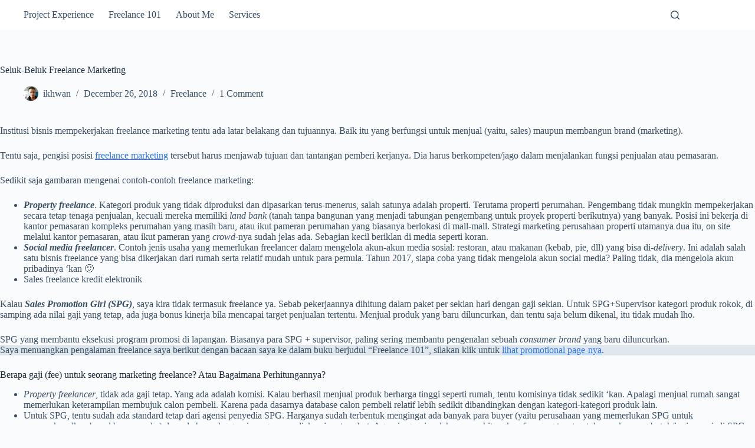

--- FILE ---
content_type: text/html; charset=UTF-8
request_url: https://ikhwanalim.com/seluk-beluk-freelance-marketing/
body_size: 13772
content:
<!doctype html><html lang="en-GB"><head><script data-no-optimize="1">var litespeed_docref=sessionStorage.getItem("litespeed_docref");litespeed_docref&&(Object.defineProperty(document,"referrer",{get:function(){return litespeed_docref}}),sessionStorage.removeItem("litespeed_docref"));</script> <meta charset="UTF-8"><meta name="viewport" content="width=device-width, initial-scale=1, maximum-scale=5, viewport-fit=cover"><link rel="profile" href="https://gmpg.org/xfn/11"><meta name='robots' content='index, follow, max-image-preview:large, max-snippet:-1, max-video-preview:-1' /><title>Seluk-Beluk Freelance Marketing</title><link rel="canonical" href="https://ikhwanalim.com/seluk-beluk-freelance-marketing/" /><meta property="og:locale" content="en_GB" /><meta property="og:type" content="article" /><meta property="og:title" content="Seluk-Beluk Freelance Marketing" /><meta property="og:description" content="Institusi bisnis mempekerjakan freelance marketing tentu ada latar belakang dan tujuannya. Baik itu yang berfungsi untuk menjual (yaitu, sales) maupun membangun brand (marketing). Tentu saja, pengisi posisi freelance marketing tersebut harus menjawab tujuan dan tantangan pemberi kerjanya. Dia harus berkompeten/jago dalam menjalankan fungsi penjualan atau pemasaran. Sedikit saja gambaran mengenai contoh-contoh freelance marketing: Kalau Sales [&hellip;]" /><meta property="og:url" content="https://ikhwanalim.com/seluk-beluk-freelance-marketing/" /><meta property="og:site_name" content="Simplify Complexity" /><meta property="article:published_time" content="2018-12-26T14:56:08+00:00" /><meta property="article:modified_time" content="2025-06-12T02:50:09+00:00" /><meta property="og:image" content="https://ikhwanalim.com/wp-content/uploads/2018/12/pexels-alena-darmel-7641856-1.jpg" /><meta property="og:image:width" content="1200" /><meta property="og:image:height" content="1800" /><meta property="og:image:type" content="image/jpeg" /><meta name="author" content="ikhwan" /><meta name="twitter:card" content="summary_large_image" /><meta name="twitter:label1" content="Written by" /><meta name="twitter:data1" content="ikhwan" /><meta name="twitter:label2" content="Estimated reading time" /><meta name="twitter:data2" content="5 minutes" /> <script type="application/ld+json" class="yoast-schema-graph">{"@context":"https://schema.org","@graph":[{"@type":"Article","@id":"https://ikhwanalim.com/seluk-beluk-freelance-marketing/#article","isPartOf":{"@id":"https://ikhwanalim.com/seluk-beluk-freelance-marketing/"},"author":{"name":"ikhwan","@id":"https://ikhwanalim.com/#/schema/person/8544ef7641c031575312521d6d37f3d8"},"headline":"Seluk-Beluk Freelance Marketing","datePublished":"2018-12-26T14:56:08+00:00","dateModified":"2025-06-12T02:50:09+00:00","mainEntityOfPage":{"@id":"https://ikhwanalim.com/seluk-beluk-freelance-marketing/"},"wordCount":967,"commentCount":1,"publisher":{"@id":"https://ikhwanalim.com/#/schema/person/8544ef7641c031575312521d6d37f3d8"},"image":{"@id":"https://ikhwanalim.com/seluk-beluk-freelance-marketing/#primaryimage"},"thumbnailUrl":"https://ikhwanalim.com/wp-content/uploads/2018/12/pexels-alena-darmel-7641856-1.jpg","keywords":["freelance marketing","freelance"],"articleSection":["Freelance"],"inLanguage":"en-GB","potentialAction":[{"@type":"CommentAction","name":"Comment","target":["https://ikhwanalim.com/seluk-beluk-freelance-marketing/#respond"]}]},{"@type":"WebPage","@id":"https://ikhwanalim.com/seluk-beluk-freelance-marketing/","url":"https://ikhwanalim.com/seluk-beluk-freelance-marketing/","name":"Seluk-Beluk Freelance Marketing","isPartOf":{"@id":"https://ikhwanalim.com/#website"},"primaryImageOfPage":{"@id":"https://ikhwanalim.com/seluk-beluk-freelance-marketing/#primaryimage"},"image":{"@id":"https://ikhwanalim.com/seluk-beluk-freelance-marketing/#primaryimage"},"thumbnailUrl":"https://ikhwanalim.com/wp-content/uploads/2018/12/pexels-alena-darmel-7641856-1.jpg","datePublished":"2018-12-26T14:56:08+00:00","dateModified":"2025-06-12T02:50:09+00:00","breadcrumb":{"@id":"https://ikhwanalim.com/seluk-beluk-freelance-marketing/#breadcrumb"},"inLanguage":"en-GB","potentialAction":[{"@type":"ReadAction","target":["https://ikhwanalim.com/seluk-beluk-freelance-marketing/"]}]},{"@type":"ImageObject","inLanguage":"en-GB","@id":"https://ikhwanalim.com/seluk-beluk-freelance-marketing/#primaryimage","url":"https://ikhwanalim.com/wp-content/uploads/2018/12/pexels-alena-darmel-7641856-1.jpg","contentUrl":"https://ikhwanalim.com/wp-content/uploads/2018/12/pexels-alena-darmel-7641856-1.jpg","width":1200,"height":1800,"caption":"freelance property marketing"},{"@type":"BreadcrumbList","@id":"https://ikhwanalim.com/seluk-beluk-freelance-marketing/#breadcrumb","itemListElement":[{"@type":"ListItem","position":1,"name":"Home","item":"https://ikhwanalim.com/"},{"@type":"ListItem","position":2,"name":"Freelance","item":"https://ikhwanalim.com/category/freelance/"},{"@type":"ListItem","position":3,"name":"Seluk-Beluk Freelance Marketing"}]},{"@type":"WebSite","@id":"https://ikhwanalim.com/#website","url":"https://ikhwanalim.com/","name":"Simplify Complexity","description":"Tips Blogging, Pilihan Karir, dan Digital Marketing","publisher":{"@id":"https://ikhwanalim.com/#/schema/person/8544ef7641c031575312521d6d37f3d8"},"potentialAction":[{"@type":"SearchAction","target":{"@type":"EntryPoint","urlTemplate":"https://ikhwanalim.com/?s={search_term_string}"},"query-input":{"@type":"PropertyValueSpecification","valueRequired":true,"valueName":"search_term_string"}}],"inLanguage":"en-GB"},{"@type":["Person","Organization"],"@id":"https://ikhwanalim.com/#/schema/person/8544ef7641c031575312521d6d37f3d8","name":"ikhwan","image":{"@type":"ImageObject","inLanguage":"en-GB","@id":"https://ikhwanalim.com/#/schema/person/image/","url":"https://ikhwanalim.com/wp-content/uploads/2019/05/profpict-masjid-muhammadiyah.png","contentUrl":"https://ikhwanalim.com/wp-content/uploads/2019/05/profpict-masjid-muhammadiyah.png","width":319,"height":368,"caption":"ikhwan"},"logo":{"@id":"https://ikhwanalim.com/#/schema/person/image/"}}]}</script> <link rel="alternate" type="application/rss+xml" title="Simplify Complexity &raquo; Feed" href="https://ikhwanalim.com/feed/" /><link rel="alternate" type="application/rss+xml" title="Simplify Complexity &raquo; Comments Feed" href="https://ikhwanalim.com/comments/feed/" /><link rel="alternate" type="application/rss+xml" title="Simplify Complexity &raquo; Seluk-Beluk Freelance Marketing Comments Feed" href="https://ikhwanalim.com/seluk-beluk-freelance-marketing/feed/" /><link rel="alternate" title="oEmbed (JSON)" type="application/json+oembed" href="https://ikhwanalim.com/wp-json/oembed/1.0/embed?url=https%3A%2F%2Fikhwanalim.com%2Fseluk-beluk-freelance-marketing%2F" /><link rel="alternate" title="oEmbed (XML)" type="text/xml+oembed" href="https://ikhwanalim.com/wp-json/oembed/1.0/embed?url=https%3A%2F%2Fikhwanalim.com%2Fseluk-beluk-freelance-marketing%2F&#038;format=xml" /><link data-optimized="2" rel="stylesheet" href="https://ikhwanalim.com/wp-content/litespeed/css/cd734943c57897a66e2ac30db34d0cae.css?ver=3c4ea" /><link rel="https://api.w.org/" href="https://ikhwanalim.com/wp-json/" /><link rel="alternate" title="JSON" type="application/json" href="https://ikhwanalim.com/wp-json/wp/v2/posts/11" /><link rel="EditURI" type="application/rsd+xml" title="RSD" href="https://ikhwanalim.com/xmlrpc.php?rsd" /><meta name="generator" content="WordPress 6.9" /><link rel='shortlink' href='https://ikhwanalim.com/?p=11' />
 <script type="litespeed/javascript">(function(w,d,s,l,i){w[l]=w[l]||[];w[l].push({'gtm.start':new Date().getTime(),event:'gtm.js'});var f=d.getElementsByTagName(s)[0],j=d.createElement(s),dl=l!='dataLayer'?'&l='+l:'';j.async=!0;j.src='https://www.googletagmanager.com/gtm.js?id='+i+dl;f.parentNode.insertBefore(j,f)})(window,document,'script','dataLayer','GTM-W45Z592')</script>  <script type="litespeed/javascript" data-src="https://www.googletagmanager.com/gtag/js?id=G-38QNRPHPJK"></script> <script type="litespeed/javascript">window.dataLayer=window.dataLayer||[];function gtag(){dataLayer.push(arguments)}
gtag('js',new Date());gtag('config','G-38QNRPHPJK')</script> <script type="litespeed/javascript" data-src="https://www.googletagmanager.com/gtag/js?id=UA-76073827-1"></script> <script type="litespeed/javascript">window.dataLayer=window.dataLayer||[];function gtag(){dataLayer.push(arguments)}
gtag('js',new Date());gtag('config','UA-76073827-1')</script> <noscript><link rel='stylesheet' href='https://ikhwanalim.com/wp-content/themes/blocksy/static/bundle/no-scripts.min.css' type='text/css'></noscript><link rel="icon" href="https://ikhwanalim.com/wp-content/uploads/2023/11/cropped-logo-ikhwanalim.com_-1-1-32x32.png" sizes="32x32" /><link rel="icon" href="https://ikhwanalim.com/wp-content/uploads/2023/11/cropped-logo-ikhwanalim.com_-1-1-192x192.png" sizes="192x192" /><link rel="apple-touch-icon" href="https://ikhwanalim.com/wp-content/uploads/2023/11/cropped-logo-ikhwanalim.com_-1-1-180x180.png" /><meta name="msapplication-TileImage" content="https://ikhwanalim.com/wp-content/uploads/2023/11/cropped-logo-ikhwanalim.com_-1-1-270x270.png" /></head><body class="wp-singular post-template-default single single-post postid-11 single-format-standard wp-embed-responsive wp-theme-blocksy" data-link="type-2" data-prefix="single_blog_post" data-header="type-1" data-footer="type-1" itemscope="itemscope" itemtype="https://schema.org/Blog"><a class="skip-link screen-reader-text" href="#main">Skip to content</a><div class="ct-drawer-canvas" data-location="start"><div id="search-modal" class="ct-panel" data-behaviour="modal" role="dialog" aria-label="Search modal" inert><div class="ct-panel-actions">
<button class="ct-toggle-close" data-type="type-1" aria-label="Close search modal">
<svg class="ct-icon" width="12" height="12" viewBox="0 0 15 15"><path d="M1 15a1 1 0 01-.71-.29 1 1 0 010-1.41l5.8-5.8-5.8-5.8A1 1 0 011.7.29l5.8 5.8 5.8-5.8a1 1 0 011.41 1.41l-5.8 5.8 5.8 5.8a1 1 0 01-1.41 1.41l-5.8-5.8-5.8 5.8A1 1 0 011 15z"/></svg>				</button></div><div class="ct-panel-content"><form role="search" method="get" class="ct-search-form"  action="https://ikhwanalim.com/" aria-haspopup="listbox" data-live-results="thumbs"><input
type="search" class="modal-field"		placeholder="Search"
value=""
name="s"
autocomplete="off"
title="Search for..."
aria-label="Search for..."
><div class="ct-search-form-controls">
<button type="submit" class="wp-element-button" data-button="icon" aria-label="Search button">
<svg class="ct-icon ct-search-button-content" aria-hidden="true" width="15" height="15" viewBox="0 0 15 15"><path d="M14.8,13.7L12,11c0.9-1.2,1.5-2.6,1.5-4.2c0-3.7-3-6.8-6.8-6.8S0,3,0,6.8s3,6.8,6.8,6.8c1.6,0,3.1-0.6,4.2-1.5l2.8,2.8c0.1,0.1,0.3,0.2,0.5,0.2s0.4-0.1,0.5-0.2C15.1,14.5,15.1,14,14.8,13.7z M1.5,6.8c0-2.9,2.4-5.2,5.2-5.2S12,3.9,12,6.8S9.6,12,6.8,12S1.5,9.6,1.5,6.8z"/></svg>
<span class="ct-ajax-loader">
<svg viewBox="0 0 24 24">
<circle cx="12" cy="12" r="10" opacity="0.2" fill="none" stroke="currentColor" stroke-miterlimit="10" stroke-width="2"/><path d="m12,2c5.52,0,10,4.48,10,10" fill="none" stroke="currentColor" stroke-linecap="round" stroke-miterlimit="10" stroke-width="2">
<animateTransform
attributeName="transform"
attributeType="XML"
type="rotate"
dur="0.6s"
from="0 12 12"
to="360 12 12"
repeatCount="indefinite"
/>
</path>
</svg>
</span>
</button>
<input type="hidden" name="ct_post_type" value="post:page"><input type="hidden" value="a0776fba3c" class="ct-live-results-nonce"></div><div class="screen-reader-text" aria-live="polite" role="status">
No results</div></form></div></div></div><div id="main-container"><header id="header" class="ct-header" data-id="type-1" itemscope="" itemtype="https://schema.org/WPHeader"><div data-device="desktop"><div data-row="top" data-column-set="2"><div class="ct-container"><div data-column="start" data-placements="1"><div data-items="primary"><nav
id="header-menu-1"
class="header-menu-1 menu-container"
data-id="menu" data-interaction="hover"	data-menu="type-1"
data-dropdown="type-1:simple"		data-responsive="no"	itemscope="" itemtype="https://schema.org/SiteNavigationElement"	aria-label="Menu 1"><ul id="menu-menu-1" class="menu"><li id="menu-item-6039" class="menu-item menu-item-type-post_type menu-item-object-page menu-item-6039"><a href="https://ikhwanalim.com/project-experience/" class="ct-menu-link">Project Experience</a></li><li id="menu-item-6040" class="menu-item menu-item-type-post_type menu-item-object-page menu-item-6040"><a href="https://ikhwanalim.com/buku-freelance-101/" class="ct-menu-link">Freelance 101</a></li><li id="menu-item-6041" class="menu-item menu-item-type-post_type menu-item-object-page menu-item-6041"><a href="https://ikhwanalim.com/about-me/" class="ct-menu-link">About Me</a></li><li id="menu-item-6129" class="menu-item menu-item-type-post_type menu-item-object-page menu-item-6129"><a href="https://ikhwanalim.com/services/" class="ct-menu-link">Services</a></li></ul></nav></div></div><div data-column="end" data-placements="1"><div data-items="primary">
<button
class="ct-header-search ct-toggle "
data-toggle-panel="#search-modal"
aria-controls="search-modal"
aria-label="Search"
data-label="left"
data-id="search"><span class="ct-label ct-hidden-sm ct-hidden-md ct-hidden-lg" aria-hidden="true">Search</span><svg class="ct-icon" aria-hidden="true" width="15" height="15" viewBox="0 0 15 15"><path d="M14.8,13.7L12,11c0.9-1.2,1.5-2.6,1.5-4.2c0-3.7-3-6.8-6.8-6.8S0,3,0,6.8s3,6.8,6.8,6.8c1.6,0,3.1-0.6,4.2-1.5l2.8,2.8c0.1,0.1,0.3,0.2,0.5,0.2s0.4-0.1,0.5-0.2C15.1,14.5,15.1,14,14.8,13.7z M1.5,6.8c0-2.9,2.4-5.2,5.2-5.2S12,3.9,12,6.8S9.6,12,6.8,12S1.5,9.6,1.5,6.8z"/></svg></button></div></div></div></div></div><div data-device="mobile"></div></header><main id="main" class="site-main hfeed" itemscope="itemscope" itemtype="https://schema.org/CreativeWork"><div
class="ct-container-full"
data-content="narrow"		data-vertical-spacing="top:bottom"><article
id="post-11"
class="post-11 post type-post status-publish format-standard has-post-thumbnail hentry category-freelance tag-freelance-marketing tag-freelance"><div class="hero-section is-width-constrained" data-type="type-1"><header class="entry-header"><h1 class="page-title" itemprop="headline">Seluk-Beluk Freelance Marketing</h1><ul class="entry-meta" data-type="simple:slash" ><li class="meta-author" itemprop="author" itemscope="" itemtype="https://schema.org/Person"><a href="https://ikhwanalim.com/author/admin/" tabindex="-1" class="ct-media-container-static"><img data-lazyloaded="1" src="[data-uri]" data-src="https://secure.gravatar.com/avatar/340c9909c3472bb695e79c140db1a7a5144e4d90ab5b3e84474b4346bde3689f?s=50&amp;d=mm&amp;r=g" width="25" height="25" style="height:25px" alt="ikhwan"></a><a class="ct-meta-element-author" href="https://ikhwanalim.com/author/admin/" title="Posts by ikhwan" rel="author" itemprop="url"><span itemprop="name">ikhwan</span></a></li><li class="meta-date" itemprop="datePublished"><time class="ct-meta-element-date" datetime="2018-12-26T14:56:08+07:00">December 26, 2018</time></li><li class="meta-categories" data-type="simple"><a href="https://ikhwanalim.com/category/freelance/" rel="tag" class="ct-term-4">Freelance</a></li><li class="meta-comments"><a href="https://ikhwanalim.com/seluk-beluk-freelance-marketing/#comments">1 Comment</a></li></ul></header></div><div class="entry-content is-layout-constrained"><p>Institusi bisnis mempekerjakan freelance marketing tentu ada latar belakang dan tujuannya. Baik itu yang berfungsi untuk menjual (yaitu, sales) maupun membangun brand (marketing).</p><p>Tentu saja, pengisi posisi <a href="https://ikhwanalim.com/sukses-promosi-ala-freelance-marketing/" target="_blank" rel="noreferrer noopener">freelance marketing</a> tersebut harus menjawab tujuan dan tantangan pemberi kerjanya. Dia harus berkompeten/jago dalam menjalankan fungsi penjualan atau pemasaran.</p><p>Sedikit saja gambaran mengenai contoh-contoh freelance marketing:</p><ul class="wp-block-list"><li><strong><em>Property freelance</em></strong>. Kategori produk yang tidak diproduksi dan dipasarkan terus-menerus, salah satunya adalah properti. Terutama properti perumahan. Pengembang tidak mungkin mempekerjakan secara tetap tenaga penjualan, kecuali mereka memiliki <em>land bank</em> (tanah tanpa bangunan yang menjadi tabungan pengembang untuk proyek properti berikutnya) yang banyak. Posisi ini bekerja di kantor pemasaran kompleks perumahan yang masih baru, atau ikut pameran perumahan yang biasanya berlokasi di mall-mall. Strategi marketing perusahaan properti utamanya dua itu, on site melalui kantor pemasaran, atau ikut pameran yang <em>crowd</em>-nya sudah jelas ada. Sebagian kecil beriklan di media seperti koran.</li><li><em><strong>Social media freelancer</strong></em>. Contoh jenis usaha yang memerlukan freelancer dalam mengelola akun-akun media sosial: restoran, atau makanan (kebab, pie, dll) yang bisa di-<em>delivery</em>. Ini adalah salah satu bisnis freelance yang bisa dikerjakan dari rumah serta relatif mudah untuk para pemula. Tahun 2017, siapa coba yang tidak mengelola akun social media? Paling tidak, dia mengelola akun pribadinya &#8216;kan 🙂</li><li>Sales freelance kredit elektronik</li></ul><p>Kalau <em><strong>Sales Promotion Girl (SPG)</strong></em>, saya kira tidak termasuk freelance ya. Sebab pekerjaannya dihitung dalam paket per sekian hari&nbsp;dengan gaji sekian. Untuk SPG+Supervisor kategori produk rokok, di samping ada nilai gaji yang tetap, ada juga bonus kinerja bila mencapai target penjualan tertentu. Menjual produk yang baru diluncurkan, dan tentu saja belum dikenal, itu tidak mudah lho.</p><blockquote class="wp-block-quote is-layout-flow wp-block-quote-is-layout-flow"><p>SPG yang membantu eksekusi program promosi di lapangan. Biasanya para SPG + supervisor, paling sering membantu pengenalan sebuah <em>consumer brand</em> yang baru diluncurkan.</p></blockquote><p class="has-palette-color-5-background-color has-background">Saya menuangkan pengalaman freelance saya berikut dengan bacaan saya ke dalam buku berjudul &#8220;Freelance 101&#8221;, silakan klik untuk <a href="https://ikhwanalim.com/buku-freelance-101/">lihat promotional page-nya</a>.</p><h2 class="wp-block-heading" id="h-berapa-gaji-fee-untuk-seorang-marketing-freelance-atau-bagaimana-perhitungannya">Berapa gaji (fee) untuk seorang marketing freelance? Atau Bagaimana Perhitungannya?</h2><ul class="wp-block-list"><li><em>Property freelancer</em>, tidak ada gaji tetap. Yang ada adalah komisi. Kalau berhasil menjual produk berharga tinggi seperti rumah, tentu komisinya tidak sedikit &#8216;kan. Apalagi menjual rumah sangat memerlukan keterampilan membujuk calon pembeli. Karena pada dasarnya database calon pembeli relatif lebih sedikit dibandingkan dengan kategori-kategori produk lain.</li><li>Untuk SPG, tentu sudah ada standard tetap dari agensi penyedia SPG. Harganya sudah terbentuk mengingat ada banyak para buyer (yaitu perusahaan yang memerlukan SPG untuk memperkenalkan brand baru mereka) dan ada banyak agensi yang menyediakan jasa tersebut. Agensi-agensi sudah memperhitungkan fee yang tepat untuk mereka yang butuh/ingin menjadi SPG: butuh uang di tengah ketatnya kompetisi tenaga kerja, serta para mahasiswi yang ingin mengisi waktu luang di sela-sela kuliah.</li><li>Freelance akun media sosial. Terserah anggaran dari yang mau memberikan pekerjaan. Banyak sekali kemudahan dalam menjalankan profesi ini, sehingga dibayar tidak tinggi pun tidak apa-apa. Bisa dikerjakan dari rumah, merilis konten juga tidak sulit dilakukan. Yang penting akunnya aktif, &#8216;kan.</li></ul><p>Sebagai <em>freelance social media account</em>, Sekedar aktif menerbitkan konten memang mudah. Namun menjalankannya sebagai sebuah fungsi bisnis yang signifikan itulah yang tidak mudah.</p><p>Fungsi bisnis yang dimaksud:</p><ol class="wp-block-list"><li>Menghimpun 3F (friends, fans, followers) &nbsp;baru yang potensial menjadi calon pembeli. Kenaikan jumlah 3F adalah target paling utama.</li><li>Membangun engagement dengan 3F &#8211;&gt; melakukan riset, menganalisis hasil, membuat konten yang disukai (like), dibagikan (share), atau ditanggapi (comment). Jumlah 3F yang tinggi tidak akan berarti apa-apa bila <em>engagement level</em>-nya ternyata rendah.</li><li>Menjadi saluran penjualan. Tidak semua produk bisa bertransaksi via social media. Tetapi menjadi salah satu saluran penjualan, adalah salah satu objektif paling menarik dalam mengelola akun-akun tersebut.</li><li>Terlibat dalam proses-proses bisnis secara keseluruhan. Pengembangan produk, pemberian diskon promosi, dan lain sebagainya.</li></ol><p>Dalam industri <em>consumer goods</em>, ada <em>rule of thumb</em>&nbsp;(yaitu 5% dari omzet) yang bisa kita jadikan <em>benchmark</em> terkait anggaran komunikasi. Termasuk anggaran untuk social media yang di dalamnya meliputi fee marketing media sosial. Bisa digunakan dalam dua cara:</p><ul class="wp-block-list"><li>Misal, target Rp1 miliar, maka owner harus bersedia &#8220;membuang uang&#8221; sebesar Rp50 juta. Atau,</li><li>Target penjualan yang terealisasi tahun lalu adalah 2 miliar, maka untuk tahun ini boleh dianggarkan sebesar 100 juta.</li></ul><p>Patut dicatat bahwa terkait pengelolaan akun social media, anggaran tidak hanya untuk fee freelance saja, melainkan juga untuk riset pembuatan konten (mungkin harus terjun observasi langsung ke lapangan), membayar freelance visual designer/video maker, <em>budget</em> diskon promosi, dan seterusnya.</p><p>Misal target penjualan sebuah restoran adalah 100 juta, maka total anggarannya adalah 5 juta. Nilai tersebut misalnya adalah 3 juta untuk fee, dengan 2 juta sisanya untuk keperluan pengembangn konten. Tentu saja harus dievaluasi. Misal target omzet belum tercapai, maka anggaran dikecilkan. Atau sebaliknya, ketika realisasi melebih target, maka anggaran ditambah.</p><h2 class="wp-block-heading" id="h-strategi-perekrutan-marketing-freelance">Strategi Perekrutan Marketing Freelance</h2><p>Ada kalanya perusahaan bukannya bertujuan memasarkan atau menjual, melainkan sekedar menekan biaya gaji dari anggota tim marketing dan sales. Bisa saja dilakukan.&nbsp;Dengan contoh mempekerjakan mahasiswa magang. Untuk desain komunikasi visual, atau pengembangan konten website. Atau menerima freelance dari mereka yang baru saja lulus dari perguruan tinggi sembari dalam proses penerimaan kerja tetap di perusahaan lain.</p><p>Dengan strategi demikian, maka anggaran bisa ditekan. Tanpa perlu mengkhawatirkan &#8220;cabut&#8221;-nya salah seorang anggota tim. Sebab perusahaan akan dapat dengan mudah menemukan tenaga magang atau tenaga freelance yang lain.</p><p>Ini adalah pandangan pemberi pekerjaan freelance. Bagaimana pendapat para freelancer?</p><p>Tidak ada yang mau menjadi tenaga freelancer selamanya. Cepat atau lambat, pekerjaan freelance akan berakhir. Ada beberapa skenario yang mungkin terjadi:</p><ul class="wp-block-list"><li>Pekerjaan freelance sebagai tambahan atau sampingan semata. Terutama oleh ibu rumah tangga yang punya suami dengan pekerjaan tetap.</li><li>Freelance hanya sementara sampai dengan mendapat pekerjaan yang lebih permanen. Semisal menjadi Pegawai Negeri Sipil (PNS), atau pekerjaan lain di kantor swasta yang terjamin hingga masa pensiun tiba.</li><li>Begitu banyaknya order freelance, sehingga sang freelance sendiri bisa menaikkan status sosial dan ekonominya. Dari sekedar freelance, menjadi business owner. Sehingga dia mulai membangun tim, serta membagi-bagi tanggung jawab menurut proses bisnisnya.</li></ul><p>===</p><p>Related Post:</p><ul class="wp-block-list"><li><a href="https://ikhwanalim.wordpress.com/2016/12/25/freelance-marketing/" target="_blank" rel="noreferrer noopener">freelance marketing</a></li><li><a href="https://ikhwanalim.wordpress.com/2015/11/16/freelance/" target="_blank" rel="noreferrer noopener">lima saran yang tidak bisa diabaikan freelance pemula</a></li><li><a href="https://ikhwanalim.wordpress.com/2015/09/18/berapa-fee-untuk-freelancer/" target="_blank" rel="noreferrer noopener">berapa fee untuk freelance</a></li><li><a href="https://ikhwanalim.wordpress.com/2018/06/25/haruskah-pekerjaan-freelance-diteruskan/" target="_blank" rel="noreferrer noopener">haruskah pekerjaan freelance diteruskan?</a></li></ul></div></article></div><div class="ct-comments-container"><div class="ct-container-narrow"><div class="ct-comments" id="comments"><h3 class="ct-comments-title">
One comment</h3><ol class="ct-comment-list"><li id="comment-617" class="comment even thread-even depth-1 ct-has-avatar"><article
class="ct-comment-inner"
id="ct-comment-inner-617"
itemprop="comment" itemscope="" itemtype="https://schema.org/Comment"><footer class="ct-comment-meta"><figure class="ct-media-container"><img data-lazyloaded="1" src="[data-uri]" data-src="https://secure.gravatar.com/avatar/a539fa593d12f74d710ebea8b1602e63bd10eb6456524e90368fb8eea989e7b8?s=100&amp;d=mm&amp;r=g" width="100" height="100" alt="Ekspedisi Surabaya" style="aspect-ratio: 1/1;"></figure><h4 class="ct-comment-author" itemprop="author" itemscope="" itemtype="https://schema.org/Person">
<cite itemprop="name"><a itemprop="url" href="https://blog.hutomosungkar.com/ekspedisi-surabaya-makassar/" class="url" rel="ugc external nofollow">Ekspedisi Surabaya</a></cite></h4><div class="ct-comment-meta-data">
<a href="https://ikhwanalim.com/seluk-beluk-freelance-marketing/#comment-617"><time datetime="2020-08-02T09:06:54+07:00" itemprop="datePublished">August 2, 2020 / 9:06 am</time></a>
<a rel="nofollow" class="comment-reply-link" href="#comment-617" data-commentid="617" data-postid="11" data-belowelement="ct-comment-inner-617" data-respondelement="respond" data-replyto="Reply to Ekspedisi Surabaya" aria-label="Reply to Ekspedisi Surabaya">Reply</a></div></footer><div class="ct-comment-content entry-content is-layout-flow" itemprop="text"><p>Artikelnya Keren, Silahkan Berkunjung Ke Website  Ongkir Dari Surabaya Ke Makassar Jangan Lupa Juga Untuk Berkunjung Lihat disini  <a href='https://blog.hutomosungkar.com/ekspedisi-surabaya-makassar/' title='Ekspedisi Murah Surabaya' rel="nofollow ugc">Ekspedisi Murah Surabaya</a></p></div></article></li></ol><div id="respond" class="comment-respond"><h2 id="reply-title" class="comment-reply-title">Leave a Reply<span class="ct-cancel-reply"><a rel="nofollow" id="cancel-comment-reply-link" href="/seluk-beluk-freelance-marketing/#respond" style="display:none;">Cancel Reply</a></span></h2><form action="https://ikhwanalim.com/wp-comments-post.php" method="post" id="commentform" class="comment-form has-website-field has-labels-inside"><p class="comment-notes"><span id="email-notes">Your email address will not be published.</span> <span class="required-field-message">Required fields are marked <span class="required">*</span></span></p><p class="comment-form-field-input-author">
<label for="author">Name <b class="required">&nbsp;*</b></label>
<input id="author" name="author" type="text" value="" size="30" required='required'></p><p class="comment-form-field-input-email">
<label for="email">Email <b class="required">&nbsp;*</b></label>
<input id="email" name="email" type="text" value="" size="30" required='required'></p><p class="comment-form-field-input-url">
<label for="url">Website</label>
<input id="url" name="url" type="text" value="" size="30"></p><p class="comment-form-field-textarea">
<label for="comment">Add Comment<b class="required">&nbsp;*</b></label><textarea id="comment" name="comment" cols="45" rows="8" required="required"></textarea></p><p class="form-submit"><button type="submit" name="submit" id="submit" class="submit" value="Post Comment">Post Comment</button> <input type='hidden' name='comment_post_ID' value='11' id='comment_post_ID' />
<input type='hidden' name='comment_parent' id='comment_parent' value='0' /></p><p style="display: none;"><input type="hidden" id="akismet_comment_nonce" name="akismet_comment_nonce" value="d2b1d1abea" /></p><p style="display: none !important;" class="akismet-fields-container" data-prefix="ak_"><label>&#916;<textarea name="ak_hp_textarea" cols="45" rows="8" maxlength="100"></textarea></label><input type="hidden" id="ak_js_1" name="ak_js" value="85"/></p></form></div><p class="akismet_comment_form_privacy_notice">This site uses Akismet to reduce spam. <a href="https://akismet.com/privacy/" target="_blank" rel="nofollow noopener">Learn how your comment data is processed.</a></p></div></div></div></main><footer id="footer" class="ct-footer" data-id="type-1" itemscope="" itemtype="https://schema.org/WPFooter"><div data-row="bottom"><div class="ct-container"><div data-column="copyright"><div
class="ct-footer-copyright"
data-id="copyright">Copyright &copy; 2026 - WordPress Theme by <a href="https://creativethemes.com">CreativeThemes</a></div></div></div></div></footer></div> <script type='text/javascript'>var seriesdropdown = document.getElementById("orgseries_dropdown");
			if (seriesdropdown) {
			 function onSeriesChange() {
					if ( seriesdropdown.options[seriesdropdown.selectedIndex].value != ( 0 || -1 ) ) {
						location.href = "https://ikhwanalim.com/series/"+seriesdropdown.options[seriesdropdown.selectedIndex].value;
					}
				}
				seriesdropdown.onchange = onSeriesChange;
			}</script> <script type="speculationrules">{"prefetch":[{"source":"document","where":{"and":[{"href_matches":"/*"},{"not":{"href_matches":["/wp-*.php","/wp-admin/*","/wp-content/uploads/*","/wp-content/*","/wp-content/plugins/*","/wp-content/themes/blocksy/*","/*\\?(.+)"]}},{"not":{"selector_matches":"a[rel~=\"nofollow\"]"}},{"not":{"selector_matches":".no-prefetch, .no-prefetch a"}}]},"eagerness":"conservative"}]}</script> <div id="amm_drcfw_toast_msg"></div><noscript><iframe data-lazyloaded="1" src="about:blank" data-litespeed-src="https://www.googletagmanager.com/ns.html?id=GTM-W45Z592"
height="0" width="0" style="display:none;visibility:hidden"></iframe></noscript>
 <script data-no-optimize="1">window.lazyLoadOptions=Object.assign({},{threshold:300},window.lazyLoadOptions||{});!function(t,e){"object"==typeof exports&&"undefined"!=typeof module?module.exports=e():"function"==typeof define&&define.amd?define(e):(t="undefined"!=typeof globalThis?globalThis:t||self).LazyLoad=e()}(this,function(){"use strict";function e(){return(e=Object.assign||function(t){for(var e=1;e<arguments.length;e++){var n,a=arguments[e];for(n in a)Object.prototype.hasOwnProperty.call(a,n)&&(t[n]=a[n])}return t}).apply(this,arguments)}function o(t){return e({},at,t)}function l(t,e){return t.getAttribute(gt+e)}function c(t){return l(t,vt)}function s(t,e){return function(t,e,n){e=gt+e;null!==n?t.setAttribute(e,n):t.removeAttribute(e)}(t,vt,e)}function i(t){return s(t,null),0}function r(t){return null===c(t)}function u(t){return c(t)===_t}function d(t,e,n,a){t&&(void 0===a?void 0===n?t(e):t(e,n):t(e,n,a))}function f(t,e){et?t.classList.add(e):t.className+=(t.className?" ":"")+e}function _(t,e){et?t.classList.remove(e):t.className=t.className.replace(new RegExp("(^|\\s+)"+e+"(\\s+|$)")," ").replace(/^\s+/,"").replace(/\s+$/,"")}function g(t){return t.llTempImage}function v(t,e){!e||(e=e._observer)&&e.unobserve(t)}function b(t,e){t&&(t.loadingCount+=e)}function p(t,e){t&&(t.toLoadCount=e)}function n(t){for(var e,n=[],a=0;e=t.children[a];a+=1)"SOURCE"===e.tagName&&n.push(e);return n}function h(t,e){(t=t.parentNode)&&"PICTURE"===t.tagName&&n(t).forEach(e)}function a(t,e){n(t).forEach(e)}function m(t){return!!t[lt]}function E(t){return t[lt]}function I(t){return delete t[lt]}function y(e,t){var n;m(e)||(n={},t.forEach(function(t){n[t]=e.getAttribute(t)}),e[lt]=n)}function L(a,t){var o;m(a)&&(o=E(a),t.forEach(function(t){var e,n;e=a,(t=o[n=t])?e.setAttribute(n,t):e.removeAttribute(n)}))}function k(t,e,n){f(t,e.class_loading),s(t,st),n&&(b(n,1),d(e.callback_loading,t,n))}function A(t,e,n){n&&t.setAttribute(e,n)}function O(t,e){A(t,rt,l(t,e.data_sizes)),A(t,it,l(t,e.data_srcset)),A(t,ot,l(t,e.data_src))}function w(t,e,n){var a=l(t,e.data_bg_multi),o=l(t,e.data_bg_multi_hidpi);(a=nt&&o?o:a)&&(t.style.backgroundImage=a,n=n,f(t=t,(e=e).class_applied),s(t,dt),n&&(e.unobserve_completed&&v(t,e),d(e.callback_applied,t,n)))}function x(t,e){!e||0<e.loadingCount||0<e.toLoadCount||d(t.callback_finish,e)}function M(t,e,n){t.addEventListener(e,n),t.llEvLisnrs[e]=n}function N(t){return!!t.llEvLisnrs}function z(t){if(N(t)){var e,n,a=t.llEvLisnrs;for(e in a){var o=a[e];n=e,o=o,t.removeEventListener(n,o)}delete t.llEvLisnrs}}function C(t,e,n){var a;delete t.llTempImage,b(n,-1),(a=n)&&--a.toLoadCount,_(t,e.class_loading),e.unobserve_completed&&v(t,n)}function R(i,r,c){var l=g(i)||i;N(l)||function(t,e,n){N(t)||(t.llEvLisnrs={});var a="VIDEO"===t.tagName?"loadeddata":"load";M(t,a,e),M(t,"error",n)}(l,function(t){var e,n,a,o;n=r,a=c,o=u(e=i),C(e,n,a),f(e,n.class_loaded),s(e,ut),d(n.callback_loaded,e,a),o||x(n,a),z(l)},function(t){var e,n,a,o;n=r,a=c,o=u(e=i),C(e,n,a),f(e,n.class_error),s(e,ft),d(n.callback_error,e,a),o||x(n,a),z(l)})}function T(t,e,n){var a,o,i,r,c;t.llTempImage=document.createElement("IMG"),R(t,e,n),m(c=t)||(c[lt]={backgroundImage:c.style.backgroundImage}),i=n,r=l(a=t,(o=e).data_bg),c=l(a,o.data_bg_hidpi),(r=nt&&c?c:r)&&(a.style.backgroundImage='url("'.concat(r,'")'),g(a).setAttribute(ot,r),k(a,o,i)),w(t,e,n)}function G(t,e,n){var a;R(t,e,n),a=e,e=n,(t=Et[(n=t).tagName])&&(t(n,a),k(n,a,e))}function D(t,e,n){var a;a=t,(-1<It.indexOf(a.tagName)?G:T)(t,e,n)}function S(t,e,n){var a;t.setAttribute("loading","lazy"),R(t,e,n),a=e,(e=Et[(n=t).tagName])&&e(n,a),s(t,_t)}function V(t){t.removeAttribute(ot),t.removeAttribute(it),t.removeAttribute(rt)}function j(t){h(t,function(t){L(t,mt)}),L(t,mt)}function F(t){var e;(e=yt[t.tagName])?e(t):m(e=t)&&(t=E(e),e.style.backgroundImage=t.backgroundImage)}function P(t,e){var n;F(t),n=e,r(e=t)||u(e)||(_(e,n.class_entered),_(e,n.class_exited),_(e,n.class_applied),_(e,n.class_loading),_(e,n.class_loaded),_(e,n.class_error)),i(t),I(t)}function U(t,e,n,a){var o;n.cancel_on_exit&&(c(t)!==st||"IMG"===t.tagName&&(z(t),h(o=t,function(t){V(t)}),V(o),j(t),_(t,n.class_loading),b(a,-1),i(t),d(n.callback_cancel,t,e,a)))}function $(t,e,n,a){var o,i,r=(i=t,0<=bt.indexOf(c(i)));s(t,"entered"),f(t,n.class_entered),_(t,n.class_exited),o=t,i=a,n.unobserve_entered&&v(o,i),d(n.callback_enter,t,e,a),r||D(t,n,a)}function q(t){return t.use_native&&"loading"in HTMLImageElement.prototype}function H(t,o,i){t.forEach(function(t){return(a=t).isIntersecting||0<a.intersectionRatio?$(t.target,t,o,i):(e=t.target,n=t,a=o,t=i,void(r(e)||(f(e,a.class_exited),U(e,n,a,t),d(a.callback_exit,e,n,t))));var e,n,a})}function B(e,n){var t;tt&&!q(e)&&(n._observer=new IntersectionObserver(function(t){H(t,e,n)},{root:(t=e).container===document?null:t.container,rootMargin:t.thresholds||t.threshold+"px"}))}function J(t){return Array.prototype.slice.call(t)}function K(t){return t.container.querySelectorAll(t.elements_selector)}function Q(t){return c(t)===ft}function W(t,e){return e=t||K(e),J(e).filter(r)}function X(e,t){var n;(n=K(e),J(n).filter(Q)).forEach(function(t){_(t,e.class_error),i(t)}),t.update()}function t(t,e){var n,a,t=o(t);this._settings=t,this.loadingCount=0,B(t,this),n=t,a=this,Y&&window.addEventListener("online",function(){X(n,a)}),this.update(e)}var Y="undefined"!=typeof window,Z=Y&&!("onscroll"in window)||"undefined"!=typeof navigator&&/(gle|ing|ro)bot|crawl|spider/i.test(navigator.userAgent),tt=Y&&"IntersectionObserver"in window,et=Y&&"classList"in document.createElement("p"),nt=Y&&1<window.devicePixelRatio,at={elements_selector:".lazy",container:Z||Y?document:null,threshold:300,thresholds:null,data_src:"src",data_srcset:"srcset",data_sizes:"sizes",data_bg:"bg",data_bg_hidpi:"bg-hidpi",data_bg_multi:"bg-multi",data_bg_multi_hidpi:"bg-multi-hidpi",data_poster:"poster",class_applied:"applied",class_loading:"litespeed-loading",class_loaded:"litespeed-loaded",class_error:"error",class_entered:"entered",class_exited:"exited",unobserve_completed:!0,unobserve_entered:!1,cancel_on_exit:!0,callback_enter:null,callback_exit:null,callback_applied:null,callback_loading:null,callback_loaded:null,callback_error:null,callback_finish:null,callback_cancel:null,use_native:!1},ot="src",it="srcset",rt="sizes",ct="poster",lt="llOriginalAttrs",st="loading",ut="loaded",dt="applied",ft="error",_t="native",gt="data-",vt="ll-status",bt=[st,ut,dt,ft],pt=[ot],ht=[ot,ct],mt=[ot,it,rt],Et={IMG:function(t,e){h(t,function(t){y(t,mt),O(t,e)}),y(t,mt),O(t,e)},IFRAME:function(t,e){y(t,pt),A(t,ot,l(t,e.data_src))},VIDEO:function(t,e){a(t,function(t){y(t,pt),A(t,ot,l(t,e.data_src))}),y(t,ht),A(t,ct,l(t,e.data_poster)),A(t,ot,l(t,e.data_src)),t.load()}},It=["IMG","IFRAME","VIDEO"],yt={IMG:j,IFRAME:function(t){L(t,pt)},VIDEO:function(t){a(t,function(t){L(t,pt)}),L(t,ht),t.load()}},Lt=["IMG","IFRAME","VIDEO"];return t.prototype={update:function(t){var e,n,a,o=this._settings,i=W(t,o);{if(p(this,i.length),!Z&&tt)return q(o)?(e=o,n=this,i.forEach(function(t){-1!==Lt.indexOf(t.tagName)&&S(t,e,n)}),void p(n,0)):(t=this._observer,o=i,t.disconnect(),a=t,void o.forEach(function(t){a.observe(t)}));this.loadAll(i)}},destroy:function(){this._observer&&this._observer.disconnect(),K(this._settings).forEach(function(t){I(t)}),delete this._observer,delete this._settings,delete this.loadingCount,delete this.toLoadCount},loadAll:function(t){var e=this,n=this._settings;W(t,n).forEach(function(t){v(t,e),D(t,n,e)})},restoreAll:function(){var e=this._settings;K(e).forEach(function(t){P(t,e)})}},t.load=function(t,e){e=o(e);D(t,e)},t.resetStatus=function(t){i(t)},t}),function(t,e){"use strict";function n(){e.body.classList.add("litespeed_lazyloaded")}function a(){console.log("[LiteSpeed] Start Lazy Load"),o=new LazyLoad(Object.assign({},t.lazyLoadOptions||{},{elements_selector:"[data-lazyloaded]",callback_finish:n})),i=function(){o.update()},t.MutationObserver&&new MutationObserver(i).observe(e.documentElement,{childList:!0,subtree:!0,attributes:!0})}var o,i;t.addEventListener?t.addEventListener("load",a,!1):t.attachEvent("onload",a)}(window,document);</script><script data-no-optimize="1">window.litespeed_ui_events=window.litespeed_ui_events||["mouseover","click","keydown","wheel","touchmove","touchstart"];var urlCreator=window.URL||window.webkitURL;function litespeed_load_delayed_js_force(){console.log("[LiteSpeed] Start Load JS Delayed"),litespeed_ui_events.forEach(e=>{window.removeEventListener(e,litespeed_load_delayed_js_force,{passive:!0})}),document.querySelectorAll("iframe[data-litespeed-src]").forEach(e=>{e.setAttribute("src",e.getAttribute("data-litespeed-src"))}),"loading"==document.readyState?window.addEventListener("DOMContentLoaded",litespeed_load_delayed_js):litespeed_load_delayed_js()}litespeed_ui_events.forEach(e=>{window.addEventListener(e,litespeed_load_delayed_js_force,{passive:!0})});async function litespeed_load_delayed_js(){let t=[];for(var d in document.querySelectorAll('script[type="litespeed/javascript"]').forEach(e=>{t.push(e)}),t)await new Promise(e=>litespeed_load_one(t[d],e));document.dispatchEvent(new Event("DOMContentLiteSpeedLoaded")),window.dispatchEvent(new Event("DOMContentLiteSpeedLoaded"))}function litespeed_load_one(t,e){console.log("[LiteSpeed] Load ",t);var d=document.createElement("script");d.addEventListener("load",e),d.addEventListener("error",e),t.getAttributeNames().forEach(e=>{"type"!=e&&d.setAttribute("data-src"==e?"src":e,t.getAttribute(e))});let a=!(d.type="text/javascript");!d.src&&t.textContent&&(d.src=litespeed_inline2src(t.textContent),a=!0),t.after(d),t.remove(),a&&e()}function litespeed_inline2src(t){try{var d=urlCreator.createObjectURL(new Blob([t.replace(/^(?:<!--)?(.*?)(?:-->)?$/gm,"$1")],{type:"text/javascript"}))}catch(e){d="data:text/javascript;base64,"+btoa(t.replace(/^(?:<!--)?(.*?)(?:-->)?$/gm,"$1"))}return d}</script><script data-no-optimize="1">var litespeed_vary=document.cookie.replace(/(?:(?:^|.*;\s*)_lscache_vary\s*\=\s*([^;]*).*$)|^.*$/,"");litespeed_vary||fetch("/wp-content/plugins/litespeed-cache/guest.vary.php",{method:"POST",cache:"no-cache",redirect:"follow"}).then(e=>e.json()).then(e=>{console.log(e),e.hasOwnProperty("reload")&&"yes"==e.reload&&(sessionStorage.setItem("litespeed_docref",document.referrer),window.location.reload(!0))});</script><script data-optimized="1" type="litespeed/javascript" data-src="https://ikhwanalim.com/wp-content/litespeed/js/60559156306c5c5b69af95e93f7c8988.js?ver=3c4ea"></script></body></html>
<!-- Page optimized by LiteSpeed Cache @2026-01-31 15:53:49 -->

<!-- Page cached by LiteSpeed Cache 7.7 on 2026-01-31 15:53:48 -->
<!-- Guest Mode -->
<!-- QUIC.cloud UCSS in queue -->